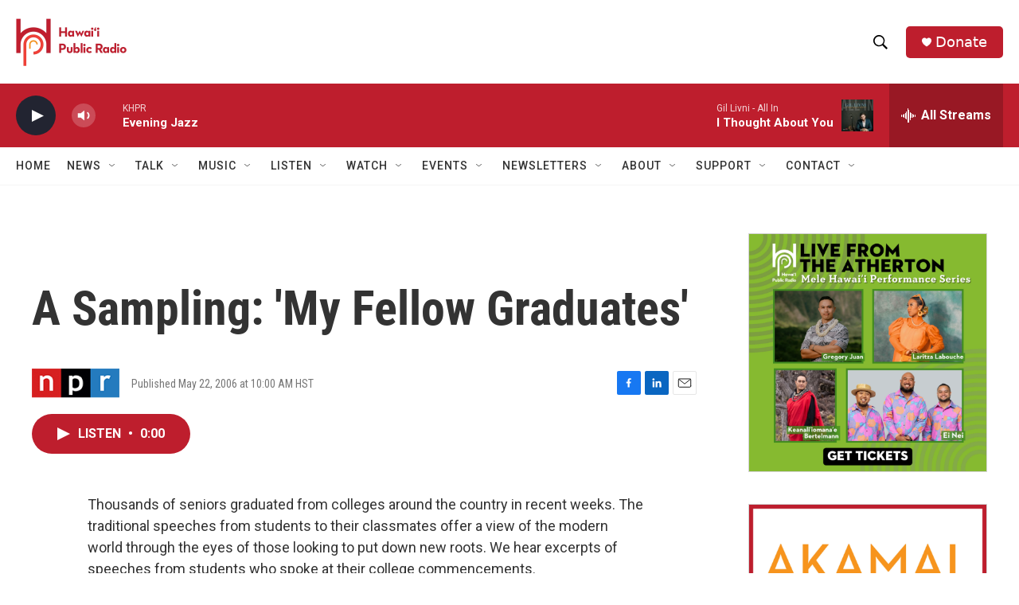

--- FILE ---
content_type: text/html; charset=utf-8
request_url: https://www.google.com/recaptcha/api2/aframe
body_size: 267
content:
<!DOCTYPE HTML><html><head><meta http-equiv="content-type" content="text/html; charset=UTF-8"></head><body><script nonce="oBRusYjbF8KxwVTdjneuNw">/** Anti-fraud and anti-abuse applications only. See google.com/recaptcha */ try{var clients={'sodar':'https://pagead2.googlesyndication.com/pagead/sodar?'};window.addEventListener("message",function(a){try{if(a.source===window.parent){var b=JSON.parse(a.data);var c=clients[b['id']];if(c){var d=document.createElement('img');d.src=c+b['params']+'&rc='+(localStorage.getItem("rc::a")?sessionStorage.getItem("rc::b"):"");window.document.body.appendChild(d);sessionStorage.setItem("rc::e",parseInt(sessionStorage.getItem("rc::e")||0)+1);localStorage.setItem("rc::h",'1768976348062');}}}catch(b){}});window.parent.postMessage("_grecaptcha_ready", "*");}catch(b){}</script></body></html>